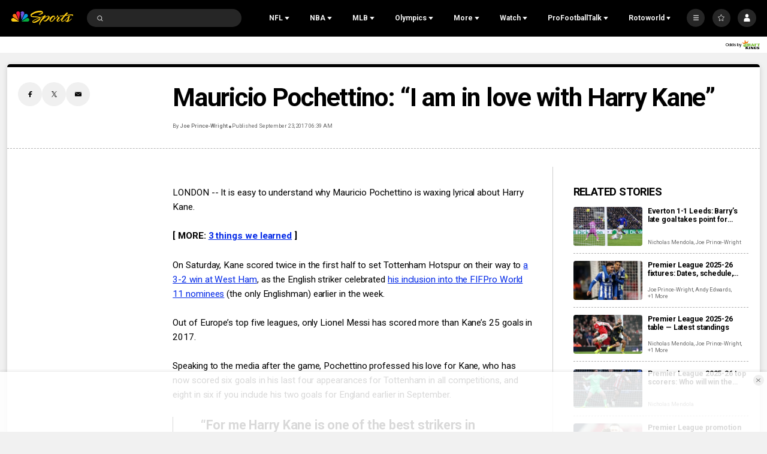

--- FILE ---
content_type: text/plain; charset=utf-8
request_url: https://widgets.media.sportradar.com/NBCUniversal/licensing
body_size: 10805
content:
[base64]/timq0f/E4J7t/M5EioeMFvJnFU5Z4k+XRIiPu34o9/89lXQq5SqSOJfoxj7GJ0hudehlk+YRqii4EXn9S1kVPWDr96RIDZEYpG8Nrw2xwuD7PBBy+oL/6TsJk69/7muHAw5gYtrF87WVWtepwX46YjPKJ13RVggReymljHv6wjJaPVsSsqi6iS2sL0YMpvJ2sdKLeEkIDwbBncZLhr+O/YYX/Jilmtjg7OJi2vqWd0+Kg1bv4kj8EIkP7ZxM9ZkJMmgN0OeZoMA9OMUne/iFYc3V2Orj6PXHafX9JLEEzluyA+VLTmLQ+6LTnAyBSmu2pKpOfhR5tlMcnVOPt0Yodwc07QsBIjBt0Hk4z7dfkilUvXgkFlPW+7gyM4MedfbO/y/oC6U+A+ZLV2ObUlHP5ZuU9iwEk6QJaWhULcqGjkNEN4IzQaZFzDh2d9Uoyb8jj0NCSYwsp4YtByCKp2yuBMukaaKkn1oDYH+woHqBAbpEPCkwys5Aswr6MJmGfa+t12gVQYT/MeJsafPeyPbRuzuTtQdUgZ+9qBeMhoYWFD0gHPActyRSZOrMVTiKxiPtUeXQadjSla1STSFNK4qo/+AI0hGkDmR1ZMc8bguZSoMACYUyiRtrR+/tr2WQbJlViwmDGRsguV9Nsq7uuX/vJjHG97K79q6iPvfNK5Iij62PkzcDVTXbl0R0D4t5Eyz9N727yF5KFq/2FYHegSWtCrJR4vpn8q1gNTOzpqPFtdzxXH81xby2uCYNdTtza8iZsLOdKFKQW2y/YEphwUHZydYGoCkJLKpHsNOi1hXBDxNol577ez5J0oCsomO0GY/fb984uEwMcDV3MySWNOsM/eIHi7l1FRMyEBX2aLeoYlUtjPFCxLglgCS2znW6KoS0yi8PUEsz8JGVJI1Qo3yzzVGprEhNkTKHkrd/FEY77qwA894TFtGGiZ/Ulz3bgCgg6fImZmzH1pknpF//HWCq5uldtYsYqIGljCZWssd/ATrexgPxuLG8X9vGZN3HlqFv0f2m32MyX5xM22pkPzotScXXltKKsBOmjzUoZIWrK9L+tjFUyJoH28VJf5quWWue9UAPBQ53Q5ejWOSlAVMRG7DcYUV2v8zXIKp15lxVMhQcMwDd8dMOlbFB+8Es6TjmBoUeZ+TRe9pBQqG4XfyqY2w/c/g5uiWSxHsvCoSM68gdGtasX+2Svj02euN1+4jkUGuPDc3MWpiTLJBssh1wvp8k8R8A7U//jXYytFGB5FW6GfyERuVDWiYshvwfS956wfPCKRjFZAgWYVRsfS/Vb+XFTiEVrpw7njaUvpwNyzQC6hXClS8OD3V/uccf9tbQ04xyp85rs2k/UqXFQojn3HVig9piqd89o0cmLZGs5e2KQ2c2M0M/+xrkAQ6FEC5PH1qSPSZj7bapgIdTw8Dbd3lLNSHX+80CWgiP483EWe66VGENvRNsn0wBIaBGtexvhkTaTI4M//aAMrGyqVtzW2YNMbqT/AocHquYUEX/6oIZHp9ZuIuKGr0BfMWJZOHkgpm4DQhkKYBhp/nBA8w21d82jygb6eRSCrBkjsS4dMyeF+EvBPJB/SmL/iFT7uCx0BiHjXZw5ZPinZ3L3trF6A9bCZG5qo5XE5sW/zDXsuBn/GLF1AXNT5UzENunuN6PZYVtR3ruTugva4GcJ6zteRg26HvY7wpYuMmCMYM6hbEhqsXr8dS2wwYRbBjXHS6nMYmiuaFRuLsTaVqgveoU8NPN1Wc71P1WtYbOquxj0TCT39MtVj3uLBvqwJHJ/bOjH+hqWzMaXVXsekS/BhJMPHyrzzEbu61QHTQCmHVordSCqlW9ZtYtZMrrFZfD2LKh0VGfD9B77rZeMrGPpJebJBojAEgMa27tp2DIClvMPbBF8n3119x7h4s+/IsVY4XGe5jLVpysiPDIKBnE+p18PaZtHmN68qI22asab83JM1gKx98LeR7BXJUbf4THbWvKqYm6TIslOA/VizflTM8H1Ge5RMrXiNgriOrDybTZVDso2ETkxR0U1DucT1yukHI6YT12t6v02oAphgRhenf1g4okfYYh6F2Uw4jUn79urBPYpr2+ksuIVqtylDvXjlQmYwwqVMGjBNXkhEjtbDJS3Iqii4BRkMQZa5GQ8rkxs/MyWpQJc4I+mgp3D+tty3hX4F5kb+wsNmjfRkJlzTl831UbQOESZX/[base64]//TCaz4/fXA91Wg88M6tyE6exG43EW3/l9gKyGYSw1OLpV4wWOhLBfodGlRzaeQADZaLnKTgTPYhErhvUsEuFZ1SeSvvtMCvhb4vw3TExtna1Qm3CosTUJFyXrYBDb2UH/knELfhzYOzojyjs3hDaC2wg19fDjhKeIBQKUJzZGKqe97VIlmoszq6ozvACPe5rS5GH5ijJ5HXOQEChLnPOrYVjHWl3DvB01d/NzFLy0UkzBfxJhSu8WGxFAxuiU0+nQuWPVl6LjBPI/[base64]/[base64]/L3D8cZ92QShrMki4+uSRnmvr1ZXsOan9DD6ezv2knbmOoo4ibMiOvjC4tFCzmZX9mPwx7yTr/EoKGgkGaZyXnNtJD+jh2VGUNllrVVH+ZKq/+lHq05mLwxxBQPuoUKEK07rjF2GE/yfgTTZu49YQYFbh2NLCTmyplxJH6BnBpscafECDTuY3fuvbG+pouxiWP6tLSbCisd3RmDHAvDUBRlFCcRUVMsmN7TgHCHkyiXxchzQRq4gUJYxRFhNajzqgKCwUKh+qpyE6XUeENQBKe4ncn0me3XEAuw03KLU//dvb8Z0zEHbfXAZxc6QOKG2k29/9x02VDmhQ57b+B8uty2WvErPPYCChHZ4B5iFbPk4cYQNK5Tl6ifzlChspCrD9vqVLoYjghWigsi9ynC8LTSnXs+nO/v8ewMMUKis9pgCKCYh6EepbkpLQxAkVdztK7DJBV5Ca8WRo/[base64]/bTMiF3poTk/P9Nbn62Aeq5vAoToTJatEEWQygyBTX7QHePTpLQBmtE/qIndbtnn0smnZblHjiXaW9AIIncuqzLJmUyuhEHXf+D5zok36i4YIWXsLeCMjax+QETqkSMDWmoeUWDlOVj1MogIazB0SwWUHbHFy0LxR06GMEFsj31qLq2z1mqVYjaWrCOX9imuawyTUcIINU/lWwn1X/i78HJeP+CRQAOZ0affnbKAgkNFvpD18u/vbmbkB+NUh880EA8PyXY+l6x5df5bNvb2VgrsQuQ7CeX3ddIlHIVO8fHa5EYISDiYVLK8cKoMoWr5B86KmAHNwj6IIHxn8j9BMZhNNkr99Sdz2vWph4tMAjAgml3p21F12gA1T5Hp/QNw2tVXM04z8+1X3QfZp5ltqgdA6znsTGCvB98GA14LIj7ZlB4ZW9+Isr8Z8W+OjjtJdw7N4LtM2kDeHcJ8rG7fY/pP2OsYRVYFUu59iqMEQWFzxMz/+j5+fHZhJruJrbUbbY4oSCopsu2T8VZFgQGw6qPiQg/[base64]/[base64]/++9ivFoAdTIrBfBNpX+BGdiLCAA/[base64]/Wfvra5ME/vCapKQCOJ+Z/zI+u/ZpZNE4nWeMyiSTYE74WSmogdB2mmYYAjoDtRRilsdiRyuCuWl4Naje08Pjlyq3TvqOpc+aPl/wdZyW1FYsS4FRP1qEjfeh5AL+tAjdVjThRvmM4/b/w7cgmZotWcJuz0zlGeX0RCyJzwPdHsO7+vyWyEZIrmovjyOKAp4+23RQIegRbuJRAHjjZD64t+VEKTg+Ec5oLy0wh//UszkWXLCRPCn1KfTgVAJLOCdYks4fnQf8VaKLuHd70zNUggJ9IVhNanrOSp9dJGtm7ZgO7NyM/OPBsLvtkesM9A3Q93sWfxMwFS4apQv4jEKOGasrOqmlKjkiCqBZkgwR1V8A4FoMI41w/[base64]/fHy+OJVq4e5Rn6TBwsdiNVBulzVhvW4HWyRM4uCReYkXtGVfjEZ1SgYwzd1UAY2a3TWuBJQEJE59uafgxCC7R8O7T1xa/lmdl9sEqCleXa5uusd/UWCY4drXxs7gxLs2EJHXiQvHZVo7v/Sl0K0LNy0QpZnIBEFyNB8VfKFKqJdEwrjkTlVp39ItaRqsDomYwjIyLNGIF3M6G+ty9iMr4XPvprO+dxFB3N8rC3NGaYMRv2+2Lms6bngnCsXrUv7RJ0DYePK5K8biN9yRdR6GZgozKsWTvtOkzrl6hTOT/UYNm9b/y642J3SqiB3fPzYSk83Nncbmop5cWRzFiqugmxTNaOAhnuKn/pwKLNMkKG/KkTa4owQW3g/Tk5LxEuMKrwmcW3cpUNgyjScci4By93yA02aRZGRrGh/qXNkAR9zGTX/5PWxIpmcPDAT+raDbY6sxrfEdG53z2kelgRvJi5MxCsCz7Oe8E8bhwGT4cJqPqgR3sFIQRMvjkt+IWLvP71sVQXhViiqD32myN08p3I0DsgWYKjF8MT/bHtlCZyKZ0e6HylCVi6xARO1/LheiGlxiqjs1XWROgcPFSTBHqxMe41qUay8MCp6rFqQ7z41KsAhcQoOB+lOz8V9wpSPUL1MkJKt2hy7PtWQCus79L/UqImWWCV7yPUuOVBIqiXChDcbR0DNqyyb9wC+OgisrrKaDSIwX2gVyBPFHWJmE3O73alZPBFZGBgq6qsREQ53KuVds0NwVfBQ+xQLPt18Yt9/+ueDpLb6Te1oeTVwAAcIhue+Y31C3uxVIiAVBBteXG60sR9GzF4Bw6v3uNJw9dQfE6uMj/EI6WCwZs8b4TWcahHHEoATaH853oh0RxceXcxHzZ8wMBgYXo203CrHHJa1KwdgBjYsIFL3GgGQ7PMUoWY2AXSmN0N81rzxtiVGppgEmm7pyc2PIvEhvqet+Voqbm6D2ON13a62SJmYDYWwQ9DWWwEMndFNEdBMnfAlIqIXYfHxYJfMpQMcGnxYwgZy+/G9QTUGD1u6ZBIuY6o9PKDHmZGDuakjSfs2h2gcuBc5cfVMEfafp5y6r9N7TTHm48KVgADZzxI1IVh8W2HRGNj8TMpX1rta+/xOEsKjAWYYHQ2xoVNZXse9XFy3sB5+ARvglTLXyu3IqHxMVyKFS1a3tlsi2oi9tP0gqN9DCQQlbmaiIFfMnDj1IgYRmb1B1nBpkS77WsOm+UKw1LsyRXo/NLB0kW2lNkYxc5tMrYLOQlNFxpElvz0SKSl4MORO4WsSjBqn2w0yCQGcr54/tYx5U1RsT+m34gh4+vuGBAcAc/oVJ6AuLNwL1+mNLBKJdVBRmWgH+4jyYDvGDuExWRptHETZaM/v+b001sBET5OoMVN5gunmdKi0UgrXOeVGV//SZce/6WEH2RkwNK4IO6yjmQlDDjO0RmDxblAedfwXd06PSNKxc0L2eCGjNULndPIz87yIcKSUUZ+J9OQV9NPr3hug4N/ZquyMSRHmnCQC9/u1fJ+U5HNF/pZoqkoJ2VMYoVV59Ad1pY09cIeIbT8t0i0jKQ3YDCyz67MrsA62P/8kFg7bW1KmlcQGSo1iU/Xg/2cOZHuGLPC/bNm0MRX5fiLyYDBCTRhkgRmcBfuVMzUesycSoiBl17e8sWiDJl+Ok1fGZmFI5poBRR/Rn44a3C37pNdQm2bn088+BocK3wpuo8FRA1/XgdEYgLWZ3GiOybNAsL9eG5TXzdY4JRxgxOG0i6rAW7t28bcPHJuk41xvhcV0+qXyfIw2w7Cw6yAgs+N/3aokMfz8lY95HB1pTP+rKfa+1sVo64roNTy77QWrtzTQeen7l+wtr5qWg+1vSFYJecHJY7sPv0i4fjPy57pgt3DTe8zG9oOJl282OIa1et27Nl53D8xvq38FFLO2Bb08g5SIRWjhh0AZcxAJqf5eoFP312n4vqBBNlpu78OZI4rMudVpb3Rzrpr/uC3oCVhjz9dUYD7ZqRVjwFIjcI900ddHo32aJCHFGZYiReqv7YkLVd4MEG63AGwNPO1TBbDRTTROb/acPrtS9RfxvXXCLvwxKbb1cWVs+7kGQ6DZMokxaUbdPNWB2FYl2SlWimzdC9IPLL7gTSlPaVtIzMawXAuJamLh3Won0bQGSxiBnAuZ+69c8byJJAK7RimFdCrh8Qdcity+MpBljQ4yeYCn+Ouu9AOYBdjNVP1psxfOalMiqgoLr/vd2iX+HroNYlFDBnYblWs4SMkbAkdOEZcTyY0KxnYfPJnYjFfENFaP/IHXKaGT52jsoGkhNkXNyIs+QH2FP0d8oSi2Ez7Dk8RIGQzu9HbE7XxAMLrqPQH3kwZJ+rpYrn8E4La+aRKNjT9QoL6CbE5jWqo3+HxpBB56WxVIBLw6tLy8L8QhtzAMf30AuukJIINJ9i0HJPbxEfzYDlL24VdQwUqI3M5EDRdT/slB6/E2XMTN9YOJcoSkGuzCnLlAiuZhu/Ry0Tnl1ZPhGautq+McCmZdpj/OpHCYqv3m8yKbfy+VdBdvjhdkZbk4VqcDzfbk5YjOdWAkbufNmKWv2euiCEmUEwKYjRs/RHeXgnFrlGK3mNud8xhMGlpWUZsmh9MgLT5xgUYZ1rgThxrLU1lY+gm6aAD66O6qc152tL6sEdiqhdrZlROJMxHTL/M/UQemfALchsAE8p/M5mAMaSkddfIBG3GicFb4wpej80fEjDyD6rIXXXySogqV6cprtLg6ElQYKw0gtLx2Fms6Aa4ui2wEbBpNVtqcXe8Sr1lIozj5A+UHp5FLJes254QYZvKacukN/nSE00W3lnq2DlTfePVTZOJPxBjrgWZtXfmSCwRtGYg6EFqu1BI6a+927kY6EKypX2EWm/jf39Z5GybKw+6D3GCqKXhsoCTH4OooGskKp+rNTcmY7sHQIopSVTU74B7MOAxD2DDhzfMxUmNzxLIsE/QlMA1wEiY0dfmkYiM1RaUuxkJJq0gZXRRdAB4JP5nW6XGY+n8A1SqRZ2Q9eXMqQmL/L/fxQw8f/8PLvSGUiOnFJR/LIP9uRpb3ghnEX1d7K3zxI+/+iWm50qwTemXIBKKGRqyt2lkN8D7jVUaWzXKHb21ifcGx0GVa8yZIPBIHMPpUS/uixBcPHGBLtVob7EpXbLBpvNlFnkignHyfdMkqg24uKROChmae4vmbk14H9e6jto1xEK5Krj8Lo4rf05kizUU2UcGfu/3AcO6IUTYnGVVSk5lsKp2F6/kKLu8CZ2JPXfOKGUDkU8c3SbXFpJsfsppBGuQtQGG6mCrWlgUJk7P6E6mz+H7EGYt5JJpJic6zpSWtNpl5zAQe7rKlV03yO3Lwbl+yXQLbtNaZMaWJznWYi68MlhwzwAgI3y6/7q5i5EaMsVtGWYi/Bxn96JJH/l+8XMGHZiXQSwvzw1PiwybiRbOlSsu4mxjuTMrlnMSUQYfQvJDznNwfsq7Kxhh4t8voHmjN1Z8guqXGz+J6U7hhxx6rgY6ZDELbdDu6g8IK4f0odsDHUrG2D5Sp9YcAbVAZBz3BjX+zdayY71ow1QELD/BmKs54r7ahQP9mD7FRSJWprFQOBYoDaIJk+aN7svFMLECHHrmoW7po9+WwPhAnI6Rt58ZYfAJ0ZTc818ki4G9P5Hmbd78DBLvXzGzmjAmn9LYsOSK2MN/[base64]//PSXjDCfufJw6Xh6TE/tUuxzy/nb8tubOKwQ0t/4XMktSsrWuy8TVcezLAkxpx10RU1Y9WJLv8VdgjpogRZMP62l6cM3aWCEvS4H2acb78pSLUQrgFm7jdluocvU7sBu/mtxbzkYXsEjLRWF0KnADKZUDU+qSzjnt3nn0Z9wkcmaNCSnGnF9mB0jdLa04bs9JFf5PWkk+/4vakbU8/Kcb/FV/Qd6Mi++qH0gX47aSlZJqrkacIxxEHT3Lz19ssUtuk5TA2jVkeuHL1GhXv+90oPXuwaS9MgoSqvM2poaPdCtTgOyyH75ekACQ03OAoT7vPslYcOrMSlRwS7nAalvVSqoCbPYB2u1TkRO4N9V3i9toop3ZYbVhgjD57eeqCJpmOcMZO67yi7BJtUnsIf3/V9V0AB8WYeyLy+Mi3XhXhietVOC7FoZ04ejOcg/E1yd9gYxZ7pvZZJ8ybU6lsYaozJagrPQU/7KWm1Hqzuc/nEEOcrzLx1yxb/aaL9JvO5psHw4LeD6s05S9KBKtI+Kl6H559VP4UDkGj2M1UHeTioxkVRWZNQlUtmHwosiAcsGzBz/RP2FoatKEmojN0/fOOt6BTZiPDANR5xgeS8W9630KpnhwCfBmdvWTKby++yDr5iy5n1w/PrM7nJWDnZmgGfhhnGsSQZLuC4puVqWOFJr2nJeUUcpXI3fsYGj46gu4G6TaM+ggkQgAkF9rQMznbfWLeylwhvvy4zJn9LHXXPjtcQSEMa3eDlqVU9uQqStjOYBT/dpLWbw3yjeSJ4t2qMdSIRjIJGxo1Y0eoq3CskOQnNFQl18qFmEidQpDRK6wZ9R8iB4WhgOJOwAR3rXgyJNSm+Wn+X8JWiL6Glz1xo/al6lhMbv+49siJdN1PwJmMM3UlTqlzBdjPpnaPWcuaOl4B8WO5SJBSDnW3wKIsy4SDYFcGbNpRLQfm0Ex4ITKxVqtLqXxh3oWp0ghQtsUtoWFWvUTLO+hk5BcYLeakLA+b1VPYA7jLwZQovMEe0LBUq2TOYpDlaTM7BRvsZD/25tSAJioiMRJgDTgEm7NjtWFLdDOqNd82YVximUxuDq8cKum30olkP30Ql/PFvYf5QqLz+n3F8m+lSTWcpXUoMfvUp+AqDgo9EQogdLvLZx1q6lX804YZRtPSdvdeRr81m0IKT/hkuizJQzluxRJL7sBy1Gq2xSspNYxUahIPohc7btaRhZdfpn9G1fOpg9VUy/MLgtCnlmYCtOH8Cflir5ZHft6gUfjm5+qYqruwGaJZx5QNmn4Th+HF7vuFienv5Mezc0GxExhfyc18z+HCx4Tk9nbbL73hyyLslmDvJuex0fetY9BZPYm0crC626oXAQVmd0UUp11/gR/rEwiYoKB0R4uVY1I+SjpAFqZ5jUF/p8JxlLvvQ4OzeLgDkVOADIc5IuxnNjUpcO/G96zPKJoXgC0wmydnsc/NPVrACdgpnXwblFbQR2H9BumsRARRw/lg2N+ig/sJ7hJPPYXY625FWOCCBzq2SDGEVGr2xYnR5/RY1NosieBc04NWrL9RUntV0Uu4m/MVpYjVtfbCRxT8QypMEOvqOFK1eBRXr/y0Zk2YplMdNaKUObnBWncYdEsSOUg83+n1xIcqnY9SXTw12EyT5WSwSee4CPZ80xMofrb8MtTfejN8qaSR6LGJ1DYrAOyO4XCi/Z0vApt8poMBULXtB1u/UXXclbISHKpbGOW4j223SPB/b06FP007qmBh7J7qsfg1ELcmFXbH/RMAbGFS/GmdbhpwtKcP1A99Tr1Bi4gZ+sUnwuI2U1TqXS+nDMk3cF6819ttLGLNnsBaFGEEqz4kpOGHIqrS/wNXiUEEjwMPr5domlSyMeZ63C4atp33WjxTQ06RVdjzFQcSihOCjUd+OrEKIh0kDH1T7EtaaYKqJCRoP2t3TLfTz/7Eu9BTcF5T/Cy/lSyG4g5HKVk8L0o6qb3VO+E/Gc9sv/jmmoqwxEFgeXEQnoMVmOh8SoOmNexZlN1VbvQ9cXa3wIprfHQR92ilqnYlUj8sw/J+TiA6imnH5YvyfdqK0E7iAZnkjH/XaHLTf/FIE+NowEiUamU6sHJcDNz+2hd+otxcKGBuPwIgkXjUt3voCXFdO1fgTJa4eo4kc0annb4nTaASe2ORoqFCggG7rni7+Qsuqv5oArJ4NPKPWjm5yxaEa/5B0/83SHhaxvSx3AGzgVKoWVK8SfqTg8kXyeEUEiZ+iz8d+4gXJbuZH5b4fgAXFGDZyMrq4TtsBOsgoWEiM4XUxUR0f3IDOW8Qe/uGBHUW5qcFmfaiemFTyTAcH9FvSfVSlR7FxunJ6W5ai+oEDqHIM4zyY9EOShJtB133n7ZHAnvczQXoiWMPuJw3FdxQsYiZQC97ej0v3Y9q9ho8VNejR4n/[base64]/dAojWcCJvguirzc58WYg3EA/P6y74lt62jgpsdyLqTYR/b2ZyqF9rKN3pf9nh1OXdY7jTGMRVqiuV6/qjRa8AZDdaZl7/6BC5rm/x29Ul6KPwLIwoEDGp3n8JJrdHS726F85k6iCLz6QdJiQcBWTEA8RK8X2bWrlRPs3QrzfM998a6CQC8lb4epUu/dslvu1JYHSBNaHOjol1iJl9lXYNJBFfov8fPoFHr2RhsA9H4IQ8mDmN+qRmk/pC0HGs6jx8zMP+8rBUiEux7L8cljf05KXcwuyLFpfaWBguxD0B7zn5YuM2UK3eIJbtMA6Mk1t27UcelPZOjplGOGoOwSydrkUHqBALdgcqimvQTURREtgELQZJ44kEkAXYmYeXax7KYvCz9Z7/qggVbPlmB9T3ulaEpCajCsYBCgGwxqerougvGewQOjpNGSyLH75LZtL4Jbmtq/snF4ULWh9kMdNsQSbgbOIzKVLCY53/orBz5EX2tVSpsyrHRPNURGTzEv/[base64]/v+lDsDvUm6JaQoVzResKuzJt6SbyauKl9uw1Qombo3QwiQAXUxhWyKLKuEREyYG6aW3gC0l5kWbZMR9kMAo/r6J+PFV/u8ZgHOSdWrDAGPi/uUohSfLnYWlDCFCi6MAwJrqSRalVK/rM0m/AjNfHxEP8YNlMjEZOFnwqVdpdrdvJfXUHO1/7pvXXwQq88Hk23R7dS46/8cLvCOAxpEXdat9dVPSfPkdZamw22mDH+c/omyhNrgzcGx/5Y/S7r0DqhcK5Q54lICJeQjf6eQxfLqmqqiMgeB1LYeiI8sRht2KZ6d71lk/sTdDIAqJfYzwIDKX+8AOz60TpybBqHc9p40F87smMuiBj8xUCSGyusSh/rODA8qqCrz0qpeNfD62v0KjF+JhAyfeI8pdN8I4HtKzZRT3nRQoVIu2BNESxGkWlvQ2AaomSNr9zSRhY/u8GduQ+YG/kugtjydoak4/OJZYCjpExX8hg0cRWWWkuZeOtUTr+QfQ9WpID4uz6/uGxkeqMOjghck1ROvccSc8IB5ypAQUxBC+m50ab8W0XBCV6duT6DmCDRKmmUPZJYpFhRmzXpO1kqiqFtopAAxYwpz1Cn8i8BfHVyZ21/ux9ZPuq1wURghlleioQ8h1cLAetJZq3sP00+jJmIr6WmUcoabSqSQpbvDTIw7+5YRFsPBYmuoWPefVZ6JP/ZVJdNYrzNGx+G3x1ohvbnJb/L+7VeEfM7AO2YaUqGhs43R/l1oLkhhcdj822Ql5lqbqMYNkAHMehxi4UX6ApEJE1fZmV/3OHmZNco0xZrHYQXwnBF/GbWhmkJ0aQJmKo4yoABpTZ1PKkM74P/8s5ue/42EmfM/B0FeLV6vTDlA9FyYpha7B4HtCCM7WTDaE4gOwrFrEGO13XfwXD9u9gPHTsHx4hQW61A+wsHqQmu9eyWPSGsa9GRn69Re+PDI+A/wvD1Q9+SD8NknZzudzIX2mPzlHwzRqjTlMwJsy2CxH0xFHqV9JZPfHBUioPZVF2FMoACJEHxSUCTCUh7IJsVHJ0mEdpx4/gKU82k1XU5fL6tXRPkDiWOH5CXwmyaMjW7o78yBc8MVqMf8oXa957Md3J49Ak8VFpavhc/QKcMWS+jikPIqD025q6e5J/UKTNV+ilc37d5W0ao01vb/b04OK43CaYadNPz//vjnEuVs1p7i1c/Al40Qvl/LfgI=